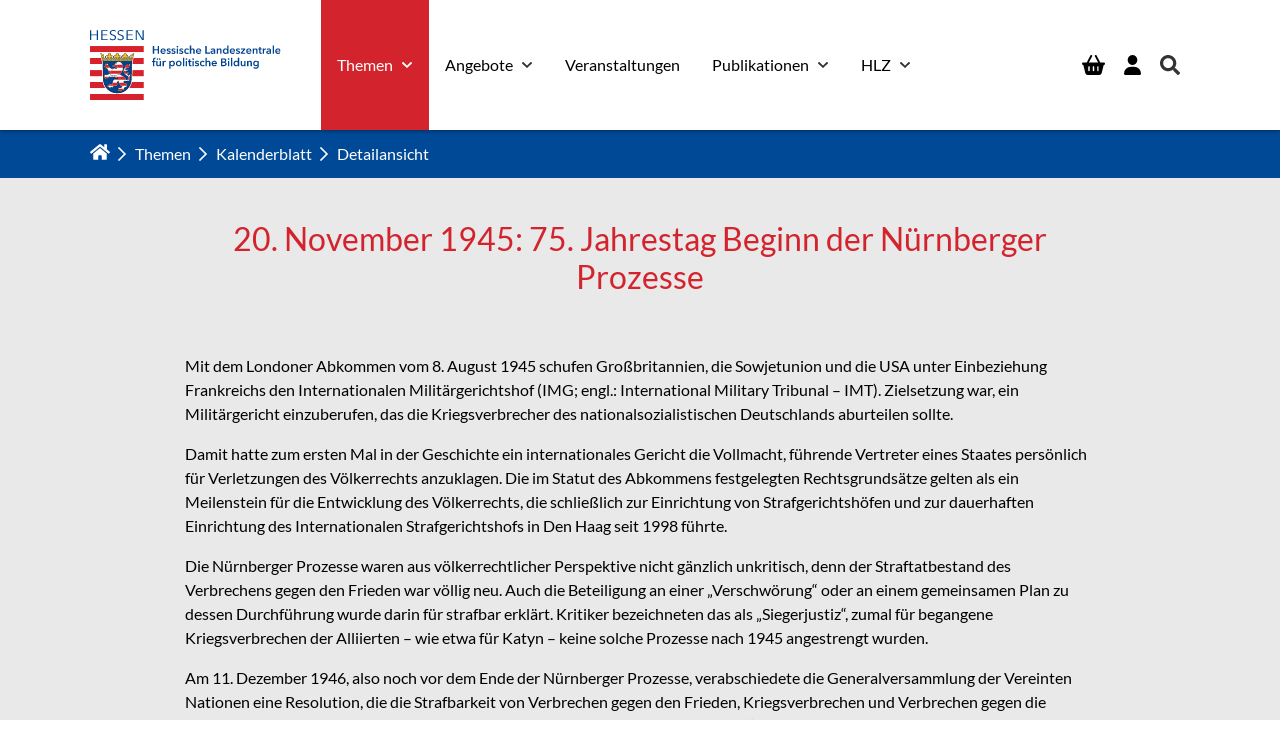

--- FILE ---
content_type: text/html; charset=utf-8
request_url: https://hlz.hessen.de/themen/detailansicht/20-november-1945-75-jahrestag-beginn-der-nuernberger-prozesse/
body_size: 16535
content:
<!DOCTYPE html>
<html dir="ltr" lang="de-DE">
<head>

<meta charset="utf-8">
<!-- 
	Based on the TYPO3 Bootstrap Package by Benjamin Kott - https://www.bootstrap-package.com/

	This website is powered by TYPO3 - inspiring people to share!
	TYPO3 is a free open source Content Management Framework initially created by Kasper Skaarhoj and licensed under GNU/GPL.
	TYPO3 is copyright 1998-2026 of Kasper Skaarhoj. Extensions are copyright of their respective owners.
	Information and contribution at https://typo3.org/
-->


<link rel="shortcut icon" href="/typo3conf/ext/sitepackage/Resources/Public/Icons/favicon.ico" type="image/vnd.microsoft.icon">
<title>20. November 1945: 75. Jahrestag Beginn der Nürnberger Prozesse</title>
<meta http-equiv="x-ua-compatible" content="IE=edge" />
<meta name="generator" content="TYPO3 CMS" />
<meta name="description" content="Mit dem Londoner Abkommen vom 8. August 1945 schufen Großbritannien, die Sowjetunion und die USA unter Einbeziehung Frankreichs den Internationalen Militärgerichtshof (IMG; engl.: International Military Tribunal – IMT). Zielsetzung war, ein Militärgericht einzuberufen, das die Kriegsverbrecher des nationalsozialistischen Deutschlands aburteilen sollte." />
<meta name="viewport" content="width=device-width, initial-scale=1, minimum-scale=1" />
<meta name="robots" content="index,follow" />
<meta property="og:title" content="20. November 1945: 75. Jahrestag Beginn der Nürnberger Prozesse" />
<meta property="og:type" content="article" />
<meta property="og:url" content="https://hlz.hessen.de/themen/detailansicht/20-november-1945-75-jahrestag-beginn-der-nuernberger-prozesse/" />
<meta property="og:image" content="https://hlz.hessen.de/fileadmin/user_upload/Stichwort-NuernbergerProzesse_Bild1.jpeg" />
<meta property="og:image:width" content="736" />
<meta property="og:image:height" content="600" />
<meta property="og:description" content="Mit dem Londoner Abkommen vom 8. August 1945 schufen Großbritannien, die Sowjetunion und die USA unter Einbeziehung Frankreichs den Internationalen Militärgerichtshof (IMG; engl.: International Military Tribunal – IMT). Zielsetzung war, ein Militärgericht einzuberufen, das die Kriegsverbrecher des nationalsozialistischen Deutschlands aburteilen sollte." />
<meta name="twitter:card" content="summary" />
<meta name="apple-mobile-web-app-capable" content="no" />
<meta name="google" content="notranslate" />

<link rel="stylesheet" type="text/css" href="/typo3conf/ext/bootstrap_package/Resources/Public/Fonts/bootstrappackageicon.min.css?1670944995" media="all">
<link rel="stylesheet" type="text/css" href="/typo3conf/ext/news/Resources/Public/Css/news-basic.css?1626947752" media="all">
<link rel="stylesheet" type="text/css" href="/typo3temp/assets/bootstrappackage/css/theme-ca728dfb403b64b1af0705c3b8ef954fbc45af56aa57184c9a2aec6df9601b4f.css?1768822755" media="all">
<link rel="stylesheet" type="text/css" href="/typo3conf/ext/solr/Resources/Public/StyleSheets/Frontend/results.css?1667397870" media="all">
<link rel="stylesheet" type="text/css" href="/typo3conf/ext/solr/Resources/Public/StyleSheets/Frontend/loader.css?1667397870" media="all">
<link rel="stylesheet" type="text/css" href="/typo3conf/ext/femanager/Resources/Public/Css/Main.min.css?1753173318" media="all">
<link rel="stylesheet" type="text/css" href="/typo3conf/ext/femanager/Resources/Public/Css/Additional.min.css?1753173318" media="all">
<link rel="stylesheet" type="text/css" href="/typo3conf/ext/solr/Resources/Public/StyleSheets/Frontend/suggest.css?1667397870" media="all">


<script src="/typo3conf/ext/bootstrap_package/Resources/Public/Contrib/modernizr/modernizr.min.js?1670944995" async="async"></script>



<meta name="google-site-verification" content="wAmpE37nYrn572TXRh1nS2K7_kpqDJe9pvT054CU89Q" />
<link rel="canonical" href="https://hlz.hessen.de/themen/detailansicht/20-november-1945-75-jahrestag-beginn-der-nuernberger-prozesse/"/>
</head>
<body id="p163" class="page-163 pagelevel-3 language-0 backendlayout-home layout-default">

    <div id="top"></div><div class="body-bg"><a class="visually-hidden visually-hidden-focusable" href="#page-content"><span>Zum Hauptinhalt springen</span></a><header id="page-header" class="bp-page-header navbar navbar-mainnavigation navbar-default navbar-top navbar-fixed-top"><div id="searchBar" class="search-bar"><div class="container"><form data-suggest="/suchergebnisse?type=7384" data-suggest-header="Top Treffer" class="w-100" action="/suchergebnisse/" method="post"><div><input type="hidden" name="__referrer[@extension]" value="" /><input type="hidden" name="__referrer[@controller]" value="Standard" /><input type="hidden" name="__referrer[@action]" value="home" /><input type="hidden" name="__referrer[arguments]" value="YTowOnt9b35335b1b7f4705657f5446aff653042aad5c4b5" /><input type="hidden" name="__referrer[@request]" value="{&quot;@extension&quot;:null,&quot;@controller&quot;:&quot;Standard&quot;,&quot;@action&quot;:&quot;home&quot;}06a202f980acdc0bf1637fbc3f7b5afaf139d029" /><input type="hidden" name="__trustedProperties" value="[]1d420d4627fd1015f3e136476288631a542b0f66" /></div><div class="input-group"><input type="text" name="tx_solr[q]" class="tx-solr-q js-solr-q tx-solr-suggest tx-solr-suggest-focus form-control" placeholder="Suche" aria-label="Suche"
                               aria-describedby="button-addon-search" autocomplete="off"/><button class="btn btn-primary" type="button" id="button-addon-search"><svg xmlns="http://www.w3.org/2000/svg" viewBox="0 0 512 512"><path fill="currentColor" d="M508.5 468.9L387.1 347.5c-2.3-2.3-5.3-3.5-8.5-3.5h-13.2c31.5-36.5 50.6-84 50.6-136C416 93.1 322.9 0 208 0S0 93.1 0 208s93.1 208 208 208c52 0 99.5-19.1 136-50.6v13.2c0 3.2 1.3 6.2 3.5 8.5l121.4 121.4c4.7 4.7 12.3 4.7 17 0l22.6-22.6c4.7-4.7 4.7-12.3 0-17zM208 368c-88.4 0-160-71.6-160-160S119.6 48 208 48s160 71.6 160 160-71.6 160-160 160z"/></svg></button></div></form></div></div><div class="container"><a class="navbar-brand navbar-brand-image" title="Sitepackage" href="/"><img class="navbar-brand-logo-normal" alt="Sitepackage" src="/fileadmin/user_upload/logo.svg" width="250" height="91" /></a><div class="d-flex"><ul class="navbar-nav navbar-button me-0 d-flex d-lg-none"><li class="nav-item"><a href="/publikationen/buecherkiste/" title="Bücherkiste" class="nav-link"><svg xmlns="http://www.w3.org/2000/svg" width="22.5" height="20" viewBox="0 0 22.5 20"><path id="basket-shopping-solid" d="M6.707,7.459h9.086L12.605,1.365A.938.938,0,1,1,14.269.5l3.637,6.96H21.25a1.272,1.272,0,0,1,1.25,1.25,1.227,1.227,0,0,1-1.25,1.25L19.222,18.1A2.53,2.53,0,0,1,16.8,19.994H5.668A2.491,2.491,0,0,1,3.277,18.1L1.25,9.959A1.228,1.228,0,0,1,0,8.709a1.272,1.272,0,0,1,1.25-1.25H4.594L8.23.5a.938.938,0,1,1,1.664.865Zm.758,4.375a.624.624,0,0,0-.625-.625.675.675,0,0,0-.625.625v3.75a.626.626,0,0,0,.625.625.586.586,0,0,0,.625-.625Zm3.125,0v3.75a.626.626,0,0,0,.625.625.615.615,0,0,0,.66-.625v-3.75a.656.656,0,0,0-.66-.625A.675.675,0,0,0,10.59,11.834Zm5.66,0a.625.625,0,1,0-1.25,0v3.75a.625.625,0,1,0,1.25,0Z" transform="translate(0 0.006)"/></svg></a></li><li class="nav-item"><a href="/anmeldung/" title="Anmeldung" class="nav-link login-toggler"><svg xmlns="http://www.w3.org/2000/svg" width="17.501" height="20" viewBox="0 0 17.501 20"><path d="M8.751,10a5,5,0,1,0-5-5A5,5,0,0,0,8.751,10Zm1.981,1.875H6.77A6.771,6.771,0,0,0,0,18.646,1.354,1.354,0,0,0,1.354,20H16.148A1.352,1.352,0,0,0,17.5,18.646,6.77,6.77,0,0,0,10.731,11.876Z"/></svg></a></li><li class="nav-item"><button class="nav-link search-toggler" type="button" title="Suche"><svg xmlns="http://www.w3.org/2000/svg" width="19.997" height="20" viewBox="0 0 19.997 20"><path d="M19.725,17.291,15.83,13.4a.937.937,0,0,0-.664-.273H14.53a8.12,8.12,0,1,0-1.406,1.406v.637a.937.937,0,0,0,.273.664l3.894,3.894a.934.934,0,0,0,1.324,0l1.105-1.105A.942.942,0,0,0,19.725,17.291Zm-11.6-4.168a5,5,0,1,1,5-5A5,5,0,0,1,8.124,13.124Z" fill="#333" /></svg></button></li></ul><button class="navbar-toggler collapsed" type="button" data-bs-toggle="collapse" data-bs-target="#mainnavigation" aria-controls="mainnavigation"
                        aria-expanded="false" aria-label="Navigation umschalten"><span class="navbar-toggler-icon"></span></button></div><nav id="mainnavigation" class="collapse navbar-collapse"><ul class="navbar-nav"><li class="nav-item active dropdown dropdown-hover"><a href="/themen/" id="nav-item-2" class="nav-link" title="Themen"><span class="nav-link-text">Themen</span></a><a href="#" class="nav-link dropdown-toggle d-flex d-lg-none" id="nav-item-toggle-2" data-bs-toggle="dropdown" role="button" aria-expanded="false"><svg xmlns="http://www.w3.org/2000/svg" viewBox="0 0 256 512"><path fill="currentColor" d="M24.707 38.101L4.908 57.899c-4.686 4.686-4.686 12.284 0 16.971L185.607 256 4.908 437.13c-4.686 4.686-4.686 12.284 0 16.971L24.707 473.9c4.686 4.686 12.284 4.686 16.971 0l209.414-209.414c4.686-4.686 4.686-12.284 0-16.971L41.678 38.101c-4.687-4.687-12.285-4.687-16.971 0z" /></svg></a><ul class="dropdown-menu" aria-labelledby="nav-item-2"><li class="nav-item"><a href="/themen/schule-ohne-rassismus-schule-mit-courage/" id="nav-item-304" class="nav-link" title="Schule ohne Rassismus – Schule mit Courage"><span class="dropdown-text">Schule ohne Rassismus – Schule mit Courage</span></a></li><li class="nav-item dropdown dropdown-submenu"><a href="/themen/80-jahre-hessen/" id="nav-item-280" class="nav-link" title="80 Jahre Hessen"><span class="dropdown-text">80 Jahre Hessen</span></a><a href="#" class="nav-link dropdown-toggle d-flex d-lg-none" data-toggle="dropdown" role="button" aria-haspopup="true" aria-expanded="false"><svg xmlns="http://www.w3.org/2000/svg" viewBox="0 0 256 512"><path fill="currentColor" d="M24.707 38.101L4.908 57.899c-4.686 4.686-4.686 12.284 0 16.971L185.607 256 4.908 437.13c-4.686 4.686-4.686 12.284 0 16.971L24.707 473.9c4.686 4.686 12.284 4.686 16.971 0l209.414-209.414c4.686-4.686 4.686-12.284 0-16.971L41.678 38.101c-4.687-4.687-12.285-4.687-16.971 0z" /></svg></a><ul class="dropdown-menu" aria-labelledby="nav-item-280"><li class="nav-item"><a href="/themen/80-jahre-hessen/finding-hessen-die-kuerzeste-geschichte-hessens-aller-zeiten/" id="nav-item-303" class="nav-link" title="FINDING HESSEN – Die kürzeste Geschichte Hessens aller Zeiten"><span class="dropdown-text">FINDING HESSEN – Die kürzeste Geschichte Hessens aller Zeiten</span></a></li><li class="nav-item"><a href="/themen/80-jahre-hessen/vorboten-der-demokratie/" id="nav-item-282" class="nav-link" title="Vorboten der Demokratie"><span class="dropdown-text">Vorboten der Demokratie</span></a></li><li class="nav-item"><a href="/themen/80-jahre-hessen/gleichberechtigung-in-der-demokratie/" id="nav-item-281" class="nav-link" title="Gleichberechtigung in der Demokratie"><span class="dropdown-text">Gleichberechtigung in der Demokratie</span></a></li><li class="nav-item"><a href="/themen/80-jahre-hessen/ueberleben-in-truemmern/" id="nav-item-284" class="nav-link" title="Überleben in Trümmern"><span class="dropdown-text">Überleben in Trümmern</span></a></li><li class="nav-item"><a href="/themen/80-jahre-hessen/so-wird-hessen-gegruendet/" id="nav-item-285" class="nav-link" title="So wird Hessen gegründet"><span class="dropdown-text">So wird Hessen gegründet</span></a></li><li class="nav-item"><a href="/themen/80-jahre-hessen/rockn-roll-und-stacheldraht/" id="nav-item-286" class="nav-link" title="Rock’n Roll und Stacheldraht"><span class="dropdown-text">Rock’n Roll und Stacheldraht</span></a></li><li class="nav-item"><a href="/themen/80-jahre-hessen/das-wirtschaftswunderland/" id="nav-item-287" class="nav-link" title="Das Wirtschaftswunderland"><span class="dropdown-text">Das Wirtschaftswunderland</span></a></li><li class="nav-item"><a href="/themen/80-jahre-hessen/mut-und-menschlichkeit-gegen-terror-und-mord/" id="nav-item-288" class="nav-link" title="Mut und Menschlichkeit gegen Terror und Mord"><span class="dropdown-text">Mut und Menschlichkeit gegen Terror und Mord</span></a></li><li class="nav-item"><a href="/themen/80-jahre-hessen/stresstest-fuer-die-demokratie/" id="nav-item-289" class="nav-link" title="Stresstest für die Demokratie"><span class="dropdown-text">Stresstest für die Demokratie</span></a></li><li class="nav-item"><a href="/themen/80-jahre-hessen/grenzen-oeffnen-ueberschreiten-respektieren/" id="nav-item-290" class="nav-link" title="Grenzen – öffnen, überschreiten, respektieren"><span class="dropdown-text">Grenzen – öffnen, überschreiten, respektieren</span></a></li><li class="nav-item"><a href="/themen/80-jahre-hessen/hessen-unverwechselbar/" id="nav-item-291" class="nav-link" title="Hessen, unverwechselbar"><span class="dropdown-text">Hessen, unverwechselbar</span></a></li><li class="nav-item"><a href="/themen/80-jahre-hessen/die-wehrhafte-demokratie/" id="nav-item-293" class="nav-link" title="Die wehrhafte Demokratie"><span class="dropdown-text">Die wehrhafte Demokratie</span></a></li><li class="nav-item"><a href="/themen/80-jahre-hessen/mitreden-mitmachen-mitbestimmen/" id="nav-item-294" class="nav-link" title="Mitreden ─ Mitmachen ─ Mitbestimmen"><span class="dropdown-text">Mitreden ─ Mitmachen ─ Mitbestimmen</span></a></li></ul></li><li class="nav-item"><a href="/themen/als-die-demokratie-zurueckkam-eine-verfassung-als-neuanfang/" id="nav-item-182" class="nav-link" title="Hessische Verfassung"><span class="dropdown-text">Hessische Verfassung</span></a></li><li class="nav-item dropdown dropdown-submenu"><a href="/themen/projektseitenalgiessen/" id="nav-item-202" class="nav-link" title="Lern- und Erinnerungsort Notaufnahmelager Gießen"><span class="dropdown-text">Lern- und Erinnerungsort Notaufnahmelager Gießen</span></a><a href="#" class="nav-link dropdown-toggle d-flex d-lg-none" data-toggle="dropdown" role="button" aria-haspopup="true" aria-expanded="false"><svg xmlns="http://www.w3.org/2000/svg" viewBox="0 0 256 512"><path fill="currentColor" d="M24.707 38.101L4.908 57.899c-4.686 4.686-4.686 12.284 0 16.971L185.607 256 4.908 437.13c-4.686 4.686-4.686 12.284 0 16.971L24.707 473.9c4.686 4.686 12.284 4.686 16.971 0l209.414-209.414c4.686-4.686 4.686-12.284 0-16.971L41.678 38.101c-4.687-4.687-12.285-4.687-16.971 0z" /></svg></a><ul class="dropdown-menu" aria-labelledby="nav-item-202"><li class="nav-item"><a href="/themen/projektseitenalgiessen/die-auseinandersetzung-mit-der-sed-diktatur-und-der-westen-das-notaufnahmelager-giessen/" id="nav-item-234" class="nav-link" title="Die Auseinandersetzung mit der SED-Diktatur und der Westen: Das Notaufnahmelager Gießen"><span class="dropdown-text">Die Auseinandersetzung mit der SED-Diktatur und der Westen: Das Notaufnahmelager Gießen</span></a></li><li class="nav-item"><a href="/themen/projektseitenalgiessen/vom-forschungsdesiderat-zum-lern-und-erinnerungsort-das-notaufnahmelager-giessen/" id="nav-item-233" class="nav-link" title="Vom Forschungsdesiderat zum Lern- und Erinnerungsort – Das Notaufnahmelager Gießen"><span class="dropdown-text">Vom Forschungsdesiderat zum Lern- und Erinnerungsort – Das Notaufnahmelager Gießen</span></a></li><li class="nav-item"><a href="/themen/projektseitenalgiessen/repraesentative-befragung-wissen-der-hessischen-bevoelkerung-ueber-die-ddr-geschichte-und-die-sed-diktatur/" id="nav-item-253" class="nav-link" title="Repräsentative Befragung Wissen der hessischen Bevölkerung über die DDR-Geschichte und die SED-Diktatur"><span class="dropdown-text">Repräsentative Befragung Wissen der hessischen Bevölkerung über die DDR-Geschichte und die SED-Diktatur</span></a></li></ul></li><li class="nav-item dropdown dropdown-submenu"><a href="/themen/hessen-erinnert/" id="nav-item-12" class="nav-link" title="Hessen erinnert"><span class="dropdown-text">Hessen erinnert</span></a><a href="#" class="nav-link dropdown-toggle d-flex d-lg-none" data-toggle="dropdown" role="button" aria-haspopup="true" aria-expanded="false"><svg xmlns="http://www.w3.org/2000/svg" viewBox="0 0 256 512"><path fill="currentColor" d="M24.707 38.101L4.908 57.899c-4.686 4.686-4.686 12.284 0 16.971L185.607 256 4.908 437.13c-4.686 4.686-4.686 12.284 0 16.971L24.707 473.9c4.686 4.686 12.284 4.686 16.971 0l209.414-209.414c4.686-4.686 4.686-12.284 0-16.971L41.678 38.101c-4.687-4.687-12.285-4.687-16.971 0z" /></svg></a><ul class="dropdown-menu" aria-labelledby="nav-item-12"><li class="nav-item"><a href="/themen/hessen-erinnert/gedenkstaette-hadamar/" id="nav-item-82" class="nav-link" title="Gedenkstätte Hadamar"><span class="dropdown-text">Gedenkstätte Hadamar</span></a></li><li class="nav-item"><a href="/themen/hessen-erinnert/gedenkstaette-breitenau/" id="nav-item-81" class="nav-link" title="Gedenkstätte Breitenau"><span class="dropdown-text">Gedenkstätte Breitenau</span></a></li><li class="nav-item"><a href="/themen/hessen-erinnert/dokumentations-und-informationszentrum-diz-stadtallendorf/" id="nav-item-196" class="nav-link" title="Dokumentations- und Informationszentrum (DIZ) Stadtallendorf"><span class="dropdown-text">Dokumentations- und Informationszentrum (DIZ) Stadtallendorf</span></a></li><li class="nav-item"><a href="/themen/hessen-erinnert/gedenkstaette-und-museum-trutzhain/" id="nav-item-197" class="nav-link" title="Gedenkstätte und Museum Trutzhain"><span class="dropdown-text">Gedenkstätte und Museum Trutzhain</span></a></li><li class="nav-item"><a href="/angebote/erinnerungskultur/fahrten-zu-gedenkstaetten/point-alpha/" id="nav-item-145" class="nav-link" title="Gedenkstätte Point Alpha"><span class="dropdown-text">Gedenkstätte Point Alpha</span></a></li><li class="nav-item"><a href="/angebote/erinnerungskultur/fahrten-zu-gedenkstaetten/grenzgedenkstaetten-1/schifflersgrund/" id="nav-item-146" class="nav-link" title="Grenzmuseum Schifflersgrund"><span class="dropdown-text">Grenzmuseum Schifflersgrund</span></a></li><li class="nav-item"><a href="/themen/hessen-erinnert/paulskirche/" id="nav-item-190" class="nav-link" title="Die Jahrhundertglocke und die vier Apoldaer Glocken für die Paulskirche"><span class="dropdown-text">Die Jahrhundertglocke und die vier Apoldaer Glocken für die Paulskirche</span></a></li></ul></li><li class="nav-item"><a href="/themen/hessen-und-der-dritte-weltkrieg/" id="nav-item-296" class="nav-link" title="Hessen und der Dritte Weltkrieg"><span class="dropdown-text">Hessen und der Dritte Weltkrieg</span></a></li><li class="nav-item active"><a href="/themen/stichwort/" id="nav-item-14" class="nav-link" title="Kalenderblatt"><span class="dropdown-text">Kalenderblatt</span></a></li><li class="nav-item"><a href="/themen/antisemitismus-im-digitalen-zeitalter/" id="nav-item-258" class="nav-link" title="Antisemitismus im digitalen Zeitalter"><span class="dropdown-text">Antisemitismus im digitalen Zeitalter</span></a></li><li class="nav-item"><a href="/themen/flaggen-in-hessen/" id="nav-item-110" class="nav-link" title="Flaggen und Hymnen in Hessen"><span class="dropdown-text">Flaggen und Hymnen in Hessen</span></a></li><li class="nav-item"><a href="/inflation/" id="nav-item-127" class="nav-link" title="Inflation, Wohlstandsverlust und Armut in Hessen"><span class="dropdown-text">Inflation, Wohlstandsverlust und Armut in Hessen</span></a></li><li class="nav-item"><a href="/themen/heimatvertriebene-in-hessen/" id="nav-item-128" class="nav-link" title="Heimatvertriebene / Spätaussiedlerinnen und Spätaussiedler in Hessen"><span class="dropdown-text">Heimatvertriebene / Spätaussiedlerinnen und Spätaussiedler in Hessen</span></a></li><li class="nav-item"><a href="/themen/fragen-und-antworten-zu-desinformation-und-demokratie/" id="nav-item-260" class="nav-link" title="Fragen und Antworten zu Desinformation und Demokratie"><span class="dropdown-text">Fragen und Antworten zu Desinformation und Demokratie</span></a></li><li class="nav-item dropdown dropdown-submenu"><a href="/themen/radikalisierung-in-hessen/" id="nav-item-179" class="nav-link" title="Radikalisierung in Hessen"><span class="dropdown-text">Radikalisierung in Hessen</span></a><a href="#" class="nav-link dropdown-toggle d-flex d-lg-none" data-toggle="dropdown" role="button" aria-haspopup="true" aria-expanded="false"><svg xmlns="http://www.w3.org/2000/svg" viewBox="0 0 256 512"><path fill="currentColor" d="M24.707 38.101L4.908 57.899c-4.686 4.686-4.686 12.284 0 16.971L185.607 256 4.908 437.13c-4.686 4.686-4.686 12.284 0 16.971L24.707 473.9c4.686 4.686 12.284 4.686 16.971 0l209.414-209.414c4.686-4.686 4.686-12.284 0-16.971L41.678 38.101c-4.687-4.687-12.285-4.687-16.971 0z" /></svg></a><ul class="dropdown-menu" aria-labelledby="nav-item-179"><li class="nav-item"><a href="/themen/radikalisierung-in-hessen/online-dossier-zum-thema-einzelradikalisierung/" id="nav-item-220" class="nav-link" title="Verborgene Pfade? Online-Dossier zum Thema Einzelradikalisierung"><span class="dropdown-text">Verborgene Pfade? Online-Dossier zum Thema Einzelradikalisierung</span></a></li><li class="nav-item"><a href="/themen/radikalisierung-in-hessen/fragen-und-antworten-zu-protest-und-radikalisierung-angesichts-aktueller-krisen-stand-september-2024/" id="nav-item-219" class="nav-link" title="Fragen und Antworten zu Protest und Radikalisierung angesichts aktueller Krisen (Stand September 2024)"><span class="dropdown-text">Fragen und Antworten zu Protest und Radikalisierung angesichts aktueller Krisen (Stand September 2024)</span></a></li></ul></li></ul></li><li class="nav-item dropdown dropdown-hover"><a href="/angebote/" id="nav-item-3" class="nav-link" title="Angebote"><span class="nav-link-text">Angebote</span></a><a href="#" class="nav-link dropdown-toggle d-flex d-lg-none" id="nav-item-toggle-3" data-bs-toggle="dropdown" role="button" aria-expanded="false"><svg xmlns="http://www.w3.org/2000/svg" viewBox="0 0 256 512"><path fill="currentColor" d="M24.707 38.101L4.908 57.899c-4.686 4.686-4.686 12.284 0 16.971L185.607 256 4.908 437.13c-4.686 4.686-4.686 12.284 0 16.971L24.707 473.9c4.686 4.686 12.284 4.686 16.971 0l209.414-209.414c4.686-4.686 4.686-12.284 0-16.971L41.678 38.101c-4.687-4.687-12.285-4.687-16.971 0z" /></svg></a><ul class="dropdown-menu" aria-labelledby="nav-item-3"><li class="nav-item dropdown dropdown-submenu"><a href="/angebote/planspiele/" id="nav-item-156" class="nav-link" title="Planspiele"><span class="dropdown-text">Planspiele</span></a><a href="#" class="nav-link dropdown-toggle d-flex d-lg-none" data-toggle="dropdown" role="button" aria-haspopup="true" aria-expanded="false"><svg xmlns="http://www.w3.org/2000/svg" viewBox="0 0 256 512"><path fill="currentColor" d="M24.707 38.101L4.908 57.899c-4.686 4.686-4.686 12.284 0 16.971L185.607 256 4.908 437.13c-4.686 4.686-4.686 12.284 0 16.971L24.707 473.9c4.686 4.686 12.284 4.686 16.971 0l209.414-209.414c4.686-4.686 4.686-12.284 0-16.971L41.678 38.101c-4.687-4.687-12.285-4.687-16.971 0z" /></svg></a><ul class="dropdown-menu" aria-labelledby="nav-item-156"><li class="nav-item"><a href="/angebote/planspiele/onlinebasierte-planspiele/" id="nav-item-17" class="nav-link" title="Onlinebasierte Planspiele"><span class="dropdown-text">Onlinebasierte Planspiele</span></a></li><li class="nav-item"><a href="/angebote/planspiele/planspiel-bundestag/" id="nav-item-159" class="nav-link" title="Planspiel Bundestag"><span class="dropdown-text">Planspiel Bundestag</span></a></li><li class="nav-item"><a href="/angebote/planspiele/planspiel-gemeindeparlament/" id="nav-item-158" class="nav-link" title="Planspiel Gemeindeparlament"><span class="dropdown-text">Planspiel Gemeindeparlament</span></a></li><li class="nav-item"><a href="/angebote/planspiele/online-workshops/" id="nav-item-157" class="nav-link" title="Online Workshops"><span class="dropdown-text">Online Workshops</span></a></li></ul></li><li class="nav-item dropdown dropdown-submenu"><a href="/themen/podcast/" id="nav-item-13" class="nav-link" title="Podcasts"><span class="dropdown-text">Podcasts</span></a><a href="#" class="nav-link dropdown-toggle d-flex d-lg-none" data-toggle="dropdown" role="button" aria-haspopup="true" aria-expanded="false"><svg xmlns="http://www.w3.org/2000/svg" viewBox="0 0 256 512"><path fill="currentColor" d="M24.707 38.101L4.908 57.899c-4.686 4.686-4.686 12.284 0 16.971L185.607 256 4.908 437.13c-4.686 4.686-4.686 12.284 0 16.971L24.707 473.9c4.686 4.686 12.284 4.686 16.971 0l209.414-209.414c4.686-4.686 4.686-12.284 0-16.971L41.678 38.101c-4.687-4.687-12.285-4.687-16.971 0z" /></svg></a><ul class="dropdown-menu" aria-labelledby="nav-item-13"><li class="nav-item"><a href="/themen/podcast/27plus-die-eu-beitrittskandidaten/" id="nav-item-242" class="nav-link" title="27plus -  Die EU-Beitrittskandidaten"><span class="dropdown-text">27plus -  Die EU-Beitrittskandidaten</span></a></li><li class="nav-item"><a href="/themen/podcast/das-zeitzeugenmemorial/" id="nav-item-248" class="nav-link" title="Das Zeitzeugenmemorial"><span class="dropdown-text">Das Zeitzeugenmemorial</span></a></li><li class="nav-item"><a href="/themen/podcast/die-raf-in-hessen-50-jahre-mai-offensive-1972/" id="nav-item-170" class="nav-link" title="Die RAF in Hessen"><span class="dropdown-text">Die RAF in Hessen</span></a></li><li class="nav-item"><a href="/themen/podcast/hessen-und-der-dritte-weltkrieg/" id="nav-item-298" class="nav-link" title="Hessen und der Dritte Weltkrieg"><span class="dropdown-text">Hessen und der Dritte Weltkrieg</span></a></li><li class="nav-item"><a href="/themen/podcast/die-usa-vor-der-wahl-wer-wie-was-warum/" id="nav-item-239" class="nav-link" title="Die USA vor der Wahl: Wer – wie – was – warum?"><span class="dropdown-text">Die USA vor der Wahl: Wer – wie – was – warum?</span></a></li><li class="nav-item"><a href="/themen/podcast/fast-vergessen/" id="nav-item-15" class="nav-link" title="Fast vergessen"><span class="dropdown-text">Fast vergessen</span></a></li><li class="nav-item"><a href="/themen/podcast/fokuslandhessen/" id="nav-item-25" class="nav-link" title="Fokus.Land.Hessen"><span class="dropdown-text">Fokus.Land.Hessen</span></a></li><li class="nav-item"><a href="/themen/podcast/hessen-mal-anders/" id="nav-item-274" class="nav-link" title="Hessen mal anders"><span class="dropdown-text">Hessen mal anders</span></a></li><li class="nav-item"><a href="/themen/podcast/juedisches-leben-geschichte-und-kultur-in-hessen/" id="nav-item-215" class="nav-link" title="Jüdisches Leben, Geschichte und Kultur in Hessen"><span class="dropdown-text">Jüdisches Leben, Geschichte und Kultur in Hessen</span></a></li><li class="nav-item"><a href="/themen/podcast/das-notaufnahmelager-giessen-auf-dem-weg-zum-lern-und-erinnerungsort/" id="nav-item-246" class="nav-link" title="Das Notaufnahmelager Gießen – Auf dem Weg zum Lern- und Erinnerungsort"><span class="dropdown-text">Das Notaufnahmelager Gießen – Auf dem Weg zum Lern- und Erinnerungsort</span></a></li><li class="nav-item"><a href="/themen/podcast/literatur-und-politik/" id="nav-item-28" class="nav-link" title="Literatur und Politik"><span class="dropdown-text">Literatur und Politik</span></a></li><li class="nav-item"><a href="/themen/podcast/nah-am-menschen/" id="nav-item-16" class="nav-link" title="Nah am Menschen"><span class="dropdown-text">Nah am Menschen</span></a></li><li class="nav-item"><a href="/themen/podcast/pragmatisch-demokratisch-dein-ratgeber-zur-bundestagswahl-2021/" id="nav-item-118" class="nav-link" title="Pragmatisch Demokratisch – Dein Ratgeber zur Bundestagswahl 2021"><span class="dropdown-text">Pragmatisch Demokratisch – Dein Ratgeber zur Bundestagswahl 2021</span></a></li><li class="nav-item"><a href="/themen/podcast/social-society-was-soziale-medien-mit-uns-machen/" id="nav-item-276" class="nav-link" title="Social Society: Was Soziale Medien mit uns machen"><span class="dropdown-text">Social Society: Was Soziale Medien mit uns machen</span></a></li><li class="nav-item"><a href="/themen/podcast/studienreise/" id="nav-item-180" class="nav-link" title="Studienreise"><span class="dropdown-text">Studienreise</span></a></li><li class="nav-item"><a href="/themen/podcast/total-lokal-alles-rund-um-die-kommunalwahl-in-hessen/" id="nav-item-26" class="nav-link" title="Total Lokal – Alles rund um die Kommunalwahl in Hessen"><span class="dropdown-text">Total Lokal – Alles rund um die Kommunalwahl in Hessen</span></a></li><li class="nav-item"><a href="/themen/podcast/treffpunkt-heiligenberg/" id="nav-item-27" class="nav-link" title="Treffpunkt Heiligenberg"><span class="dropdown-text">Treffpunkt Heiligenberg</span></a></li><li class="nav-item"><a href="/themen/podcast/wahl-land-hessen/" id="nav-item-204" class="nav-link" title="Wahl, Land, Hessen!"><span class="dropdown-text">Wahl, Land, Hessen!</span></a></li><li class="nav-item"><a href="/themen/podcast/was-ist-die-eu-ein-blick-auf-institutionen-prozesse-und-aktuelle-themen/" id="nav-item-164" class="nav-link" title="Was ist die EU? Ein Blick auf Institutionen, Prozesse und aktuelle Themen"><span class="dropdown-text">Was ist die EU? Ein Blick auf Institutionen, Prozesse und aktuelle Themen</span></a></li><li class="nav-item"><a href="/wir-hessen-und-die-bundeswehr/" id="nav-item-175" class="nav-link" title="Wir Hessen und die Bundeswehr"><span class="dropdown-text">Wir Hessen und die Bundeswehr</span></a></li></ul></li><li class="nav-item dropdown dropdown-submenu"><a href="/angebote/erinnerungskultur/fahrten-zu-gedenkstaetten/" id="nav-item-38" class="nav-link" title="Fahrten zu Gedenkstätten und Erinnerungsorten"><span class="dropdown-text">Fahrten zu Gedenkstätten und Erinnerungsorten</span></a><a href="#" class="nav-link dropdown-toggle d-flex d-lg-none" data-toggle="dropdown" role="button" aria-haspopup="true" aria-expanded="false"><svg xmlns="http://www.w3.org/2000/svg" viewBox="0 0 256 512"><path fill="currentColor" d="M24.707 38.101L4.908 57.899c-4.686 4.686-4.686 12.284 0 16.971L185.607 256 4.908 437.13c-4.686 4.686-4.686 12.284 0 16.971L24.707 473.9c4.686 4.686 12.284 4.686 16.971 0l209.414-209.414c4.686-4.686 4.686-12.284 0-16.971L41.678 38.101c-4.687-4.687-12.285-4.687-16.971 0z" /></svg></a><ul class="dropdown-menu" aria-labelledby="nav-item-38"><li class="nav-item"><a href="/angebote/erinnerungskultur/fahrten-zu-gedenkstaetten/gedenkstaettenkarte/" id="nav-item-140" class="nav-link" title="Gedenkstättenkarte"><span class="dropdown-text">Gedenkstättenkarte</span></a></li><li class="nav-item"><a href="/angebote/erinnerungskultur/fahrten-zu-gedenkstaetten/gedenkstaetten-fuer-die-opfer-des-nationalsozialismus/" id="nav-item-138" class="nav-link" title="Gedenkstätten für die Opfer des Nationalsozialismus"><span class="dropdown-text">Gedenkstätten für die Opfer des Nationalsozialismus</span></a></li><li class="nav-item"><a href="/angebote/erinnerungskultur/fahrten-zu-gedenkstaetten/gds-sed-aufarbeitung/" id="nav-item-142" class="nav-link" title="Fahrten zu Gedenkstätten zur Aufarbeitung der SED-Diktatur"><span class="dropdown-text">Fahrten zu Gedenkstätten zur Aufarbeitung der SED-Diktatur</span></a></li><li class="nav-item"><a href="/angebote/erinnerungskultur/fahrten-zu-gedenkstaetten/fahrten-zu-orten-der-demokratiegeschichte/" id="nav-item-232" class="nav-link" title="Fahrten zu Orten der Demokratiegeschichte"><span class="dropdown-text">Fahrten zu Orten der Demokratiegeschichte</span></a></li><li class="nav-item"><a href="/angebote/friedensschule-monte-sole/" id="nav-item-136" class="nav-link" title="Friedensschule Monte Sole"><span class="dropdown-text">Friedensschule Monte Sole</span></a></li></ul></li><li class="nav-item dropdown dropdown-submenu"><a href="/angebote/erinnerungskultur-zum-nationalsozialismus/" id="nav-item-32" class="nav-link" title="Erinnerungskultur zum Nationalsozialismus"><span class="dropdown-text">Erinnerungskultur zum Nationalsozialismus</span></a><a href="#" class="nav-link dropdown-toggle d-flex d-lg-none" data-toggle="dropdown" role="button" aria-haspopup="true" aria-expanded="false"><svg xmlns="http://www.w3.org/2000/svg" viewBox="0 0 256 512"><path fill="currentColor" d="M24.707 38.101L4.908 57.899c-4.686 4.686-4.686 12.284 0 16.971L185.607 256 4.908 437.13c-4.686 4.686-4.686 12.284 0 16.971L24.707 473.9c4.686 4.686 12.284 4.686 16.971 0l209.414-209.414c4.686-4.686 4.686-12.284 0-16.971L41.678 38.101c-4.687-4.687-12.285-4.687-16.971 0z" /></svg></a><ul class="dropdown-menu" aria-labelledby="nav-item-32"><li class="nav-item"><a href="/angebote/erinnerungskultur-zum-nationalsozialismus/verfolgt-im-nationalsozialismus-zeitzeuginnen-berichten/" id="nav-item-240" class="nav-link" title="Verfolgt im Nationalsozialismus - Zeitzeuginnen berichten"><span class="dropdown-text">Verfolgt im Nationalsozialismus - Zeitzeuginnen berichten</span></a></li><li class="nav-item"><a href="/angebote/erinnerungskultur-zum-nationalsozialismus/zeitzeugenlesungen-und-gespraeche/" id="nav-item-37" class="nav-link" title="Zeitzeugenlesungen und Gespräche"><span class="dropdown-text">Zeitzeugenlesungen und Gespräche</span></a></li><li class="nav-item"><a href="/angebote/ausstellungen-und-andere-vorhaben/" id="nav-item-106" class="nav-link" title="Ausstellungen und andere Vorhaben"><span class="dropdown-text">Ausstellungen und andere Vorhaben</span></a></li></ul></li><li class="nav-item"><a href="/angebote/lesung-und-gespraech-nie-gefragt-nie-erzaehlt-das-vererbte-trauma-in-den-familien-der-holocaust-ueberlebenden/" id="nav-item-302" class="nav-link" title="Lesung und Gespräch: „Nie gefragt - nie erzählt: Das vererbte Trauma in den Familien der Holocaust-Überlebenden“"><span class="dropdown-text">Lesung und Gespräch: „Nie gefragt - nie erzählt: Das vererbte Trauma in den Familien der Holocaust-Überlebenden“</span></a></li><li class="nav-item dropdown dropdown-submenu"><a href="/angebote/ausstellungen/" id="nav-item-171" class="nav-link" title="Ausstellungen"><span class="dropdown-text">Ausstellungen</span></a><a href="#" class="nav-link dropdown-toggle d-flex d-lg-none" data-toggle="dropdown" role="button" aria-haspopup="true" aria-expanded="false"><svg xmlns="http://www.w3.org/2000/svg" viewBox="0 0 256 512"><path fill="currentColor" d="M24.707 38.101L4.908 57.899c-4.686 4.686-4.686 12.284 0 16.971L185.607 256 4.908 437.13c-4.686 4.686-4.686 12.284 0 16.971L24.707 473.9c4.686 4.686 12.284 4.686 16.971 0l209.414-209.414c4.686-4.686 4.686-12.284 0-16.971L41.678 38.101c-4.687-4.687-12.285-4.687-16.971 0z" /></svg></a><ul class="dropdown-menu" aria-labelledby="nav-item-171"><li class="nav-item"><a href="/angebote/ausstellungen/wanderausstellung-mittelhessische-frauen-im-konzentrationslager-ravensbrueck/" id="nav-item-306" class="nav-link" title="Wanderausstellung „Mittelhessische Frauen im Konzentrationslager Ravensbrück“"><span class="dropdown-text">Wanderausstellung „Mittelhessische Frauen im Konzentrationslager Ravensbrück“</span></a></li><li class="nav-item"><a href="/angebote/ausstellungen/wanderausstellung-rechter-terror-in-hessen/" id="nav-item-305" class="nav-link" title="Wanderausstellung „Rechter Terror in Hessen“"><span class="dropdown-text">Wanderausstellung „Rechter Terror in Hessen“</span></a></li><li class="nav-item"><a href="/angebote/frauen-in-hessens-quartieren/" id="nav-item-251" class="nav-link" title="Frauen in Hessens Quartieren"><span class="dropdown-text">Frauen in Hessens Quartieren</span></a></li><li class="nav-item"><a href="/angebote/ausstellungen/gewalt-gegen-frauen/" id="nav-item-266" class="nav-link" title="Gewalt gegen Frauen"><span class="dropdown-text">Gewalt gegen Frauen</span></a></li><li class="nav-item"><a href="/themen/hebammen-in-hessen/" id="nav-item-83" class="nav-link" title="Hebammen in Hessen"><span class="dropdown-text">Hebammen in Hessen</span></a></li><li class="nav-item"><a href="/angebote/ausstellungen/leben-in-der-utopie-der-alltag-in-einem-verschwundenen-staat/" id="nav-item-172" class="nav-link" title="Leben in der Utopie - Der Alltag in einem verschwundenen Staat"><span class="dropdown-text">Leben in der Utopie - Der Alltag in einem verschwundenen Staat</span></a></li><li class="nav-item"><a href="/angebote/ausstellungen/rote-armee-fraktion-topografie-frankfurt-am-main-das-rhein-main-gebiet-und-hessen/" id="nav-item-187" class="nav-link" title="Rote Armee Fraktion Topografie - Frankfurt am Main, das Rhein-Main-Gebiet und Hessen"><span class="dropdown-text">Rote Armee Fraktion Topografie - Frankfurt am Main, das Rhein-Main-Gebiet und Hessen</span></a></li></ul></li><li class="nav-item"><a href="/angebote/deine-stimme-das-spiel/" id="nav-item-257" class="nav-link" title="Deine Stimme: Das Spiel"><span class="dropdown-text">Deine Stimme: Das Spiel</span></a></li><li class="nav-item"><a href="/angebote/junge-akademie-frankfurt/" id="nav-item-272" class="nav-link" title="Junge Akademie"><span class="dropdown-text">Junge Akademie</span></a></li><li class="nav-item"><a href="/angebote/das-zeitzeugenmemorial/" id="nav-item-250" class="nav-link" title="Das Zeitzeugenmemorial"><span class="dropdown-text">Das Zeitzeugenmemorial</span></a></li><li class="nav-item"><a href="/angebote/wanteddemokratie/" id="nav-item-252" class="nav-link" title="Wanted:Demokratie"><span class="dropdown-text">Wanted:Demokratie</span></a></li><li class="nav-item"><a href="/angebote/workshop-sprechstunde-antisemitismus-im-klassenzimmer-und-in-der-ausserschulischen-jugendbildung/" id="nav-item-229" class="nav-link" title="Workshop: „Sprechstunde Antisemitismus im Klassenzimmer und in der außerschulischen Jugendbildung“"><span class="dropdown-text">Workshop: „Sprechstunde Antisemitismus im Klassenzimmer und in der außerschulischen Jugendbildung“</span></a></li><li class="nav-item dropdown dropdown-submenu"><a href="/angebote/unterrichtsmaterial-ursula-flacke-1933/" id="nav-item-207" class="nav-link" title="Lesungen und Unterrichtsmaterial zum Jugendroman von Ursula Flacke „1933 – Feuer“"><span class="dropdown-text">Lesungen und Unterrichtsmaterial zum Jugendroman von Ursula Flacke „1933 – Feuer“</span></a><a href="#" class="nav-link dropdown-toggle d-flex d-lg-none" data-toggle="dropdown" role="button" aria-haspopup="true" aria-expanded="false"><svg xmlns="http://www.w3.org/2000/svg" viewBox="0 0 256 512"><path fill="currentColor" d="M24.707 38.101L4.908 57.899c-4.686 4.686-4.686 12.284 0 16.971L185.607 256 4.908 437.13c-4.686 4.686-4.686 12.284 0 16.971L24.707 473.9c4.686 4.686 12.284 4.686 16.971 0l209.414-209.414c4.686-4.686 4.686-12.284 0-16.971L41.678 38.101c-4.687-4.687-12.285-4.687-16.971 0z" /></svg></a><ul class="dropdown-menu" aria-labelledby="nav-item-207"><li class="nav-item"><a href="/angebote/unterrichtsmaterial-ursula-flacke-1933/didaktische-impulse/" id="nav-item-210" class="nav-link" title="Didaktische Impulse"><span class="dropdown-text">Didaktische Impulse</span></a></li><li class="nav-item"><a href="/angebote/unterrichtsmaterial-ursula-flacke-1933/praxisbausteine/" id="nav-item-211" class="nav-link" title="Praxisbausteine"><span class="dropdown-text">Praxisbausteine</span></a></li></ul></li><li class="nav-item"><a href="/angebote/medienbildung/" id="nav-item-84" class="nav-link" title="Good News, Bad News – Die Macht der Nachrichten"><span class="dropdown-text">Good News, Bad News – Die Macht der Nachrichten</span></a></li><li class="nav-item"><a href="/angebote/politics-for-future/" id="nav-item-261" class="nav-link" title="Politics for Future"><span class="dropdown-text">Politics for Future</span></a></li></ul></li><li class="nav-item"><a href="/veranstaltungen/aktuelle-veranstaltungen/" id="nav-item-4" class="nav-link" title="Veranstaltungen"><span class="nav-link-text">Veranstaltungen</span></a></li><li class="nav-item dropdown dropdown-hover"><a href="/publikationen/" id="nav-item-5" class="nav-link" title="Publikationen"><span class="nav-link-text">Publikationen</span></a><a href="#" class="nav-link dropdown-toggle d-flex d-lg-none" id="nav-item-toggle-5" data-bs-toggle="dropdown" role="button" aria-expanded="false"><svg xmlns="http://www.w3.org/2000/svg" viewBox="0 0 256 512"><path fill="currentColor" d="M24.707 38.101L4.908 57.899c-4.686 4.686-4.686 12.284 0 16.971L185.607 256 4.908 437.13c-4.686 4.686-4.686 12.284 0 16.971L24.707 473.9c4.686 4.686 12.284 4.686 16.971 0l209.414-209.414c4.686-4.686 4.686-12.284 0-16.971L41.678 38.101c-4.687-4.687-12.285-4.687-16.971 0z" /></svg></a><ul class="dropdown-menu" aria-labelledby="nav-item-5"><li class="nav-item"><a href="/publikationen/publikationsverzeichnis/" id="nav-item-48" class="nav-link" title="Publikationsverzeichnis"><span class="dropdown-text">Publikationsverzeichnis</span></a></li><li class="nav-item dropdown dropdown-submenu"><a href="/publikationen/publikationsreihen/" id="nav-item-86" class="nav-link" title="Publikationsreihen"><span class="dropdown-text">Publikationsreihen</span></a><a href="#" class="nav-link dropdown-toggle d-flex d-lg-none" data-toggle="dropdown" role="button" aria-haspopup="true" aria-expanded="false"><svg xmlns="http://www.w3.org/2000/svg" viewBox="0 0 256 512"><path fill="currentColor" d="M24.707 38.101L4.908 57.899c-4.686 4.686-4.686 12.284 0 16.971L185.607 256 4.908 437.13c-4.686 4.686-4.686 12.284 0 16.971L24.707 473.9c4.686 4.686 12.284 4.686 16.971 0l209.414-209.414c4.686-4.686 4.686-12.284 0-16.971L41.678 38.101c-4.687-4.687-12.285-4.687-16.971 0z" /></svg></a><ul class="dropdown-menu" aria-labelledby="nav-item-86"><li class="nav-item"><a href="/publikationen/blickpunkt-hessen/" id="nav-item-44" class="nav-link" title="Blickpunkt Hessen"><span class="dropdown-text">Blickpunkt Hessen</span></a></li><li class="nav-item"><a href="/publikationen/forum-hlz/" id="nav-item-43" class="nav-link" title="Forum hlz"><span class="dropdown-text">Forum hlz</span></a></li><li class="nav-item"><a href="/publikationen/hessische-geschichten/" id="nav-item-45" class="nav-link" title="Hessische GeschichteN"><span class="dropdown-text">Hessische GeschichteN</span></a></li><li class="nav-item"><a href="/publikationen/polis/" id="nav-item-46" class="nav-link" title="Polis"><span class="dropdown-text">Polis</span></a></li><li class="nav-item"><a href="/publikationen/schriftenreihe-nachhaltigkeit/" id="nav-item-42" class="nav-link" title="Schriftenreihe Nachhaltigkeit"><span class="dropdown-text">Schriftenreihe Nachhaltigkeit</span></a></li></ul></li><li class="nav-item"><a href="/publikationen/buecherkiste/" id="nav-item-47" class="nav-link" title="Bücherkiste"><span class="dropdown-text">Bücherkiste</span></a></li><li class="nav-item"><a href="/publikationen/bestellbedingungen/" id="nav-item-125" class="nav-link" title="Bestellbedingungen"><span class="dropdown-text">Bestellbedingungen</span></a></li></ul></li><li class="nav-item dropdown dropdown-hover"><a href="/hlz/ueber-uns/" id="nav-item-6" class="nav-link" title="HLZ"><span class="nav-link-text">HLZ</span></a><a href="#" class="nav-link dropdown-toggle d-flex d-lg-none" id="nav-item-toggle-6" data-bs-toggle="dropdown" role="button" aria-expanded="false"><svg xmlns="http://www.w3.org/2000/svg" viewBox="0 0 256 512"><path fill="currentColor" d="M24.707 38.101L4.908 57.899c-4.686 4.686-4.686 12.284 0 16.971L185.607 256 4.908 437.13c-4.686 4.686-4.686 12.284 0 16.971L24.707 473.9c4.686 4.686 12.284 4.686 16.971 0l209.414-209.414c4.686-4.686 4.686-12.284 0-16.971L41.678 38.101c-4.687-4.687-12.285-4.687-16.971 0z" /></svg></a><ul class="dropdown-menu" aria-labelledby="nav-item-6"><li class="nav-item dropdown dropdown-submenu"><a href="/hlz/ueber-uns/" id="nav-item-59" class="nav-link" title="Über uns"><span class="dropdown-text">Über uns</span></a><a href="#" class="nav-link dropdown-toggle d-flex d-lg-none" data-toggle="dropdown" role="button" aria-haspopup="true" aria-expanded="false"><svg xmlns="http://www.w3.org/2000/svg" viewBox="0 0 256 512"><path fill="currentColor" d="M24.707 38.101L4.908 57.899c-4.686 4.686-4.686 12.284 0 16.971L185.607 256 4.908 437.13c-4.686 4.686-4.686 12.284 0 16.971L24.707 473.9c4.686 4.686 12.284 4.686 16.971 0l209.414-209.414c4.686-4.686 4.686-12.284 0-16.971L41.678 38.101c-4.687-4.687-12.285-4.687-16.971 0z" /></svg></a><ul class="dropdown-menu" aria-labelledby="nav-item-59"><li class="nav-item"><a href="/hlz/aufgabe-der-hlz/" id="nav-item-55" class="nav-link" title="Aufgabe der HLZ"><span class="dropdown-text">Aufgabe der HLZ</span></a></li><li class="nav-item"><a href="/hlz/ueber-uns/organisation-und-referate/" id="nav-item-52" class="nav-link" title="Organisation und Referate"><span class="dropdown-text">Organisation und Referate</span></a></li><li class="nav-item"><a href="/hlz/kuratorium/" id="nav-item-51" class="nav-link" title="Kuratorium"><span class="dropdown-text">Kuratorium</span></a></li><li class="nav-item"><a href="/hlz/ueber-uns/organisation-und-referate/presse-und-downloads/" id="nav-item-177" class="nav-link" title="Presse und Downloads"><span class="dropdown-text">Presse und Downloads</span></a></li><li class="nav-item"><a href="/hlz/ueber-uns/anfahrt-und-oeffnungszeiten/" id="nav-item-57" class="nav-link" title="Anfahrt und Öffnungszeiten"><span class="dropdown-text">Anfahrt und Öffnungszeiten</span></a></li></ul></li><li class="nav-item"><a href="/hlz/70-jahre-hlz/" id="nav-item-235" class="nav-link" title="70 Jahre HLZ"><span class="dropdown-text">70 Jahre HLZ</span></a></li><li class="nav-item"><a href="/hlz/politische-bildung/" id="nav-item-54" class="nav-link" title="Politische Bildung"><span class="dropdown-text">Politische Bildung</span></a></li><li class="nav-item"><a href="/hlz/beutelsbacher-konsens/" id="nav-item-53" class="nav-link" title="Beutelsbacher Konsens"><span class="dropdown-text">Beutelsbacher Konsens</span></a></li><li class="nav-item"><a href="/hlz/aktuelles/" id="nav-item-58" class="nav-link" title="Aktuelles"><span class="dropdown-text">Aktuelles</span></a></li><li class="nav-item dropdown dropdown-submenu"><a href="/hlz/social-media/" id="nav-item-183" class="nav-link" title="Soziale Medien"><span class="dropdown-text">Soziale Medien</span></a><a href="#" class="nav-link dropdown-toggle d-flex d-lg-none" data-toggle="dropdown" role="button" aria-haspopup="true" aria-expanded="false"><svg xmlns="http://www.w3.org/2000/svg" viewBox="0 0 256 512"><path fill="currentColor" d="M24.707 38.101L4.908 57.899c-4.686 4.686-4.686 12.284 0 16.971L185.607 256 4.908 437.13c-4.686 4.686-4.686 12.284 0 16.971L24.707 473.9c4.686 4.686 12.284 4.686 16.971 0l209.414-209.414c4.686-4.686 4.686-12.284 0-16.971L41.678 38.101c-4.687-4.687-12.285-4.687-16.971 0z" /></svg></a><ul class="dropdown-menu" aria-labelledby="nav-item-183"><li class="nav-item"><a href="/hlz/ueber-uns/netiquette/" id="nav-item-168" class="nav-link" title="Netiquette"><span class="dropdown-text">Netiquette</span></a></li><li class="nav-item"><a href="/datenschutz/" id="nav-item-75" class="nav-link" title="Datenschutz"><span class="dropdown-text">Datenschutz</span></a></li><li class="nav-item"><a href="/hlz/social-media/teilnahmebedingungen-gewinnspiele-soziale-medien/" id="nav-item-186" class="nav-link" title="Teilnahmebedingungen Gewinnspiel"><span class="dropdown-text">Teilnahmebedingungen Gewinnspiel</span></a></li></ul></li></ul></li></ul><ul class="navbar-nav navbar-button me-0 d-none d-lg-flex"><li class="nav-item"><a href="/publikationen/buecherkiste/" title="Bücherkiste" class="nav-link"><svg xmlns="http://www.w3.org/2000/svg" width="22.5" height="20" viewBox="0 0 22.5 20"><path id="basket-shopping-solid" d="M6.707,7.459h9.086L12.605,1.365A.938.938,0,1,1,14.269.5l3.637,6.96H21.25a1.272,1.272,0,0,1,1.25,1.25,1.227,1.227,0,0,1-1.25,1.25L19.222,18.1A2.53,2.53,0,0,1,16.8,19.994H5.668A2.491,2.491,0,0,1,3.277,18.1L1.25,9.959A1.228,1.228,0,0,1,0,8.709a1.272,1.272,0,0,1,1.25-1.25H4.594L8.23.5a.938.938,0,1,1,1.664.865Zm.758,4.375a.624.624,0,0,0-.625-.625.675.675,0,0,0-.625.625v3.75a.626.626,0,0,0,.625.625.586.586,0,0,0,.625-.625Zm3.125,0v3.75a.626.626,0,0,0,.625.625.615.615,0,0,0,.66-.625v-3.75a.656.656,0,0,0-.66-.625A.675.675,0,0,0,10.59,11.834Zm5.66,0a.625.625,0,1,0-1.25,0v3.75a.625.625,0,1,0,1.25,0Z" transform="translate(0 0.006)"/></svg></a></li><li class="nav-item"><a href="/anmeldung/" title="Anmeldung" class="nav-link login-toggler"><svg xmlns="http://www.w3.org/2000/svg" width="17.501" height="20" viewBox="0 0 17.501 20"><path d="M8.751,10a5,5,0,1,0-5-5A5,5,0,0,0,8.751,10Zm1.981,1.875H6.77A6.771,6.771,0,0,0,0,18.646,1.354,1.354,0,0,0,1.354,20H16.148A1.352,1.352,0,0,0,17.5,18.646,6.77,6.77,0,0,0,10.731,11.876Z"/></svg></a></li><li class="nav-item"><button class="nav-link search-toggler" type="button" title="Suche"><svg xmlns="http://www.w3.org/2000/svg" width="19.997" height="20" viewBox="0 0 19.997 20"><path d="M19.725,17.291,15.83,13.4a.937.937,0,0,0-.664-.273H14.53a8.12,8.12,0,1,0-1.406,1.406v.637a.937.937,0,0,0,.273.664l3.894,3.894a.934.934,0,0,0,1.324,0l1.105-1.105A.942.942,0,0,0,19.725,17.291Zm-11.6-4.168a5,5,0,1,1,5-5A5,5,0,0,1,8.124,13.124Z" fill="#333" /></svg></button></li></ul></nav></div></header><nav class="breadcrumb-section"
                aria-label="Brotkrümelnavigation"><div class="container"><ol class="breadcrumb"><li class="breadcrumb-item" ><a class="breadcrumb-link" href="/"  title="Home"><span class="breadcrumb-link-title"><span class="breadcrumb-icon"><svg xmlns="http://www.w3.org/2000/svg" aria-hidden="true" focusable="false" data-prefix="fas" data-icon="home" class="" role="img" viewBox="0 0 576 512" width="16" height="16"><path fill="currentColor" d="M280.37 148.26L96 300.11V464a16 16 0 0 0 16 16l112.06-.29a16 16 0 0 0 15.92-16V368a16 16 0 0 1 16-16h64a16 16 0 0 1 16 16v95.64a16 16 0 0 0 16 16.05L464 480a16 16 0 0 0 16-16V300L295.67 148.26a12.19 12.19 0 0 0-15.3 0zM571.6 251.47L488 182.56V44.05a12 12 0 0 0-12-12h-56a12 12 0 0 0-12 12v72.61L318.47 43a48 48 0 0 0-61 0L4.34 251.47a12 12 0 0 0-1.6 16.9l25.5 31A12 12 0 0 0 45.15 301l235.22-193.74a12.19 12.19 0 0 1 15.3 0L530.9 301a12 12 0 0 0 16.9-1.6l25.5-31a12 12 0 0 0-1.7-16.93z"/></svg></span></span></a></li><li class="breadcrumb-item" ><a class="breadcrumb-link" href="/themen/"  title="Themen"><span class="breadcrumb-link-title"><span class="breadcrumb-text">Themen</span></span></a></li><li class="breadcrumb-item" ><a class="breadcrumb-link" href="/themen/stichwort/"  title="Kalenderblatt"><span class="breadcrumb-link-title"><span class="breadcrumb-text">Kalenderblatt</span></span></a></li><li class="breadcrumb-item active"  aria-current="page"><span class="breadcrumb-link-title"><span class="breadcrumb-text">Detailansicht</span></span></li></ol></div></nav><!-- TODO: Please check breakcrumb_old.html for svg and image -> caused the error-message: You must either specify a string src or a File object. --><div id="page-content" class="bp-page-content main-section"><!--TYPO3SEARCH_begin--><div id="c1047" class="frame frame-size-default frame-default frame-type-list frame-layout-default frame-background-light frame-no-backgroundimage frame-space-before-none frame-space-after-none"><div class="frame-group-container"><div class="frame-group-inner"><div class="frame-container frame-container-default"><div class="frame-inner"><div class="news news-single"><div class="article" itemscope="itemscope" itemtype="http://schema.org/Article"><div class="header"><h1 itemprop="headline" class="mb-3">20. November 1945: 75. Jahrestag Beginn der Nürnberger Prozesse</h1></div><div class="textpic textpic-right"><div class="textpic-item textpic-text"><!-- main text --><div class="news-text-wrap" itemprop="articleBody"></div></div></div><!-- content elements --><div id="c507" class="frame frame-size-default frame-default frame-type-text frame-layout-default frame-background-none frame-no-backgroundimage frame-space-before-none frame-space-after-none"><div class="frame-group-container"><div class="frame-group-inner"><div class="frame-container frame-container-default"><div class="frame-inner"><p>Mit dem Londoner Abkommen vom 8. August 1945 schufen Großbritannien, die Sowjetunion und die USA unter Einbeziehung Frankreichs den Internationalen Militärgerichtshof (IMG; engl.: International Military Tribunal – IMT). Zielsetzung war, ein Militärgericht einzuberufen, das die Kriegsverbrecher des nationalsozialistischen Deutschlands aburteilen sollte.</p><p>Damit hatte zum ersten Mal in der Geschichte ein internationales Gericht die Vollmacht, führende Vertreter eines Staates persönlich für Verletzungen des Völkerrechts anzuklagen. Die im Statut des Abkommens festgelegten Rechtsgrundsätze gelten als ein Meilenstein für die Entwicklung des Völkerrechts, die schließlich zur Einrichtung von Strafgerichtshöfen und zur dauerhaften Einrichtung des Internationalen Strafgerichtshofs in Den Haag seit 1998 führte.</p><p>Die Nürnberger Prozesse waren aus völkerrechtlicher Perspektive nicht gänzlich unkritisch, denn der Straftatbestand des Verbrechens gegen den Frieden war völlig neu. Auch die Beteiligung an einer „Verschwörung“ oder an einem gemeinsamen Plan zu dessen Durchführung wurde darin für strafbar erklärt. Kritiker bezeichneten das als „Siegerjustiz“, zumal für begangene Kriegsverbrechen der Alliierten – wie etwa für Katyn – keine solche Prozesse nach 1945 angestrengt wurden.</p><p>Am 11. Dezember 1946, also noch vor dem Ende der Nürnberger Prozesse, verabschiedete die Generalversammlung der Vereinten Nationen eine Resolution, die die Strafbarkeit von Verbrechen gegen den Frieden, Kriegsverbrechen und Verbrechen gegen die Menschlichkeit unterstrich. Im Juli 1950 legte eine „International Law Commission“ der UNO einen Kodifikationsentwurf vor und versuchte damit, die „Nürnberger Prinzipien“ stärker im Völkerrecht festzuschreiben. Infolge des Ost-West-Konfliktes hatte die Phase des Kalten Krieges eingesetzt, sodass fast allen damaligen Mitgliedsstaaten der UNO jedoch der politische Wille zuzustimmen fehlte. Erst zu Beginn der 1990er Jahre wurde der Entwurf schließlich angenommen. Die Nürnberger Prozesse werden heute als Wegbereiter für die UN-Kriegsverbrechertribunale Jugoslawien, Ruanda und Sierra Leone sowie für das Rom-Statut des Internationalen Strafgerichtshofs betrachtet.</p><p>Die Nürnberger Prozesse umfassen den Nürnberger Prozess gegen die Hauptkriegsverbrecher vor dem Internationalen Militärgerichtshof und 12 weitere sogenannte Nürnberger Nachfolgeprozesse vor einem US-amerikanischen Militärtribunal nach Kontrollratsgesetz Nr. 10. Diese Prozesse fanden im Justizpalast Nürnberg zwischen dem 20. November 1945 und dem 14. April 1949 gegen führende Nationalsozialisten und Repräsentanten des Deutschen Reichs statt.</p><p>Im Hauptkriegsverbrecherprozess, der vom 20. November 1945 bis zum 1. Oktober 1946 andauerte, vertrat Robert H. Jackson die USA als Hauptankläger. Die Grundsätze, die ihn dabei leiteten, legte er am 21. November 1945 in seiner Einführungsrede dar: „Die Untaten, die wir zu beurteilen und zu bestrafen suchen, waren so ausgeklügelt, so böse und von so verwüstender Wirkung, dass die menschliche Zivilisation es nicht dulden kann, sie unbeachtet zu lassen, sie würde sonst eine Wiederholung solchen Unheils nicht überleben.“</p><p>Weitere Hauptankläger waren Roman Rudenko (Sowjetunion), Sir Hartley Shawcross (Großbritannien) und François de Menthon bzw. nach seinem Rücktritt Auguste Champetier de Ribes (Frankreich).</p><p>Auf der Anklagebank des Nürnberger Prozesses gegen die Hauptkriegsverbrecher saßen 21 der ursprünglich 24 angeklagten Vertreter des NS-Regimes. Gegen Martin Bormann wurde in Abwesenheit verhandelt (er galt zu diesem Zeitpunkt als verschollen und es wurde erst viel später nachgewiesen, dass er Anfang Mai 1945 Selbstmord begangen hatte), das Verfahren gegen Gustav Krupp von Bohlen und Halbach wurde wegen Verhandlungsunfähigkeit eingestellt und Robert Ley hatte bereits vor Prozessbeginn (Ende Oktober 1945) Selbstmord begangen. Adolf Hitler, Joseph Goebbels oder Heinrich Himmler hatten sich im April/Mai 1945 durch Selbstmord einer Bestrafung entzogen. Weitere Kriegsverbrecher, wie Adolf Eichmann beispielsweise, waren geflohen und untergetaucht. „Reichsmarschall“ Hermann Göring, prominentester Angeklagter, entzog sich der Verurteilung ebenfalls durch Selbstmord. Rüstungsminister Albert Speer avancierte nicht zuletzt durch seine Publikationstätigkeit nach der Freilassung 1966 zum bekanntesten Nürnberg-Verurteilten, währenddessen der „Führer-Stellvertreter“ Rudolf Heß als einziger der Verurteilten im Gefängnis in Berlin-Spandau lebenslang bis zu seinem Selbstmord 93jährig verblieb.</p><p>Die Kriegsverbrecher wurden nach vier hauptsächlichen Punkten aus dem Statut der IMT-Charta angeklagt:</p><ol><li>Gemeinsamer Plan oder Verschwörung</li><li>Verbrechen gegen den Frieden</li><li>Kriegsverbrechen</li><li>Verbrechen gegen die Menschlichkeit</li></ol><p>Nach neunmonatigem Prozess wurden am 30. September und am 1. Oktober 1946 die Urteile verlesen: 12 Angeklagte wurden zum Tode verurteilt, drei zu lebenslanger Haft und vier zu langjährigen Haftstrafen. Drei Angeklagte sprach das Gericht frei.</p><p>Als verbrecherische Organisationen wurden im Urteil das Führerkorps der NSDAP, die Geheime Staatspolizei (Gestapo), der Sicherheitsdienst (SD) und die Schutzstaffel (SS) eingestuft. Nicht dazu gezählt wurden das Reichskabinett, der Generalstab sowie das Oberkommando der Wehrmacht (OKW). Die Sturmabteilung (SA) wurde nicht als verbrecherische Organisation eingestuft, da ihre Mitglieder nach 1939 „im Allgemeinen“ nicht an verbrecherischen Handlungen beteiligt gewesen seien.</p><p>Im Anschluss an den Hauptprozess fanden von Oktober 1946 bis April 1949 insgesamt 12 Nachfolgeprozesse vor amerikanischen Militärgerichten in Nürnberg statt. Die amerikanische Anklagebehörde, die Telford Taylor leitete, zog in diesen Verfahren 185 Personen zur Verantwortung. Angeklagt wurden schließlich 177 hochrangige Mediziner, Juristen, Industrielle, SS- und Polizeiführer, Militär, Beamte und Diplomaten. Zu den Prozessen zählten folgende: Ärzteprozess, Prozess gegen Erhard Milch, Juristen-Prozess, Prozess gegen das SS-Wirtschafts- und Verwaltungshauptamt, Flick-Prozess, IG-Farben-Prozess, Prozess gegen Süd-Ost-Generäle, Prozess gegen das SS-Rasse- und Siedlungshauptamt, Einsatzgruppenprozess, Krupp-Prozess, Wilhelmstraßenprozess und OKW-Prozess.</p><p>Von den 177 Angeklagten wurden 24 zum Tode verurteilt, 20 zu lebenslanger Haft und 98 zu teilweise langjährigen Freiheitsstrafen. 35 Angeklagte wurden freigesprochen. Durch Begnadigungen in den 1950er Jahren wurden viele der verurteilten NS-Verbrecher vorzeitig aus der Haft entlassen. Von den 24 Todesurteilen wurden 12 vollstreckt.</p></div></div></div></div></div><div id="c508" class="frame frame-size-default frame-default frame-type-gallery frame-layout-default frame-background-none frame-no-backgroundimage frame-space-before-none frame-space-after-none"><div class="frame-group-container"><div class="frame-group-inner"><div class="frame-container frame-container-default"><div class="frame-inner"><div class="gallery-row"><div class="gallery-item gallery-item-size-4"><figure class="image"><a href="https://commons.wikimedia.org/wiki/File:Robert_H._Jackson_Nuremberg_Trial.jpg"><picture><source data-variant="default" data-width="1280" data-height="960" media="(min-width: 1400px)" srcset="/fileadmin/_processed_/d/0/csm_Stichwort-NuernbergerProzesse_Bild2_28e1d9d2f3.jpg 1x"><source data-variant="xlarge" data-width="1100" data-height="825" media="(min-width: 1200px)" srcset="/fileadmin/_processed_/d/0/csm_Stichwort-NuernbergerProzesse_Bild2_0571a44ff5.jpg 1x"><source data-variant="large" data-width="920" data-height="690" media="(min-width: 992px)" srcset="/fileadmin/_processed_/d/0/csm_Stichwort-NuernbergerProzesse_Bild2_eb560568e0.jpg 1x"><source data-variant="medium" data-width="768" data-height="576" media="(min-width: 768px)" srcset="/fileadmin/_processed_/d/0/csm_Stichwort-NuernbergerProzesse_Bild2_b7b87a02dd.jpg 1x"><source data-variant="small" data-width="700" data-height="525" media="(min-width: 576px)" srcset="/fileadmin/_processed_/d/0/csm_Stichwort-NuernbergerProzesse_Bild2_d60f4f004b.jpg 1x"><source data-variant="extrasmall" data-width="650" data-height="487"  srcset="/fileadmin/_processed_/d/0/csm_Stichwort-NuernbergerProzesse_Bild2_f9857dfbb9.jpg 1x"><img loading="lazy" src="/fileadmin/_processed_/d/0/csm_Stichwort-NuernbergerProzesse_Bild2_2056ecaad6.jpg" width="1280" height="960" intrinsicsize="1280x960" title="" alt=""></picture></a><figcaption class="caption"><span class="d-block fst-italic mt-1">Robert H. Jackson in seiner Funktion als Chefankläger der Vereinigten Staaten von Amerika vor dem Nürnberger Kriegsverbrechertribunal<br />
Foto: Ray D’Addario, CC BY-SA 3.0 http://creativecommons.org/licenses/by-sa/3.0/, via Wikimedia Commons &lt;https://commons.wikimedia.org/wiki/File:Robert_H._Jackson_Nuremberg_Trial.jpg&gt;</span></figcaption></figure></div><div class="gallery-item gallery-item-size-4"><figure class="image"><a href="https://commons.wikimedia.org/wiki/File:Nuremberg_Trials._Looking_down_on_defendants_dock,_circa_1945-1946._-_NARA_-_540127.jpg" title="Foto: Ray D’Addario, Public domain, via Wikimedia Commons &lt;https://commons.wikimedia.org/wiki/File:Nuremberg_Trials._Looking_down_on_defendants_dock,_circa_1945-1946._-_NARA_-_540127.jpg&gt;"><picture><source data-variant="default" data-width="1280" data-height="960" media="(min-width: 1400px)" srcset="/fileadmin/_processed_/8/5/csm_Stichwort-NuernbergerProzesse_Bild1_623f777ebf.jpg 1x"><source data-variant="xlarge" data-width="1100" data-height="825" media="(min-width: 1200px)" srcset="/fileadmin/_processed_/8/5/csm_Stichwort-NuernbergerProzesse_Bild1_10af41f9ad.jpg 1x"><source data-variant="large" data-width="920" data-height="690" media="(min-width: 992px)" srcset="/fileadmin/_processed_/8/5/csm_Stichwort-NuernbergerProzesse_Bild1_3f5613a7dd.jpg 1x"><source data-variant="medium" data-width="768" data-height="576" media="(min-width: 768px)" srcset="/fileadmin/_processed_/8/5/csm_Stichwort-NuernbergerProzesse_Bild1_f6387c9e3c.jpg 1x"><source data-variant="small" data-width="700" data-height="525" media="(min-width: 576px)" srcset="/fileadmin/_processed_/8/5/csm_Stichwort-NuernbergerProzesse_Bild1_e553089db4.jpg 1x"><source data-variant="extrasmall" data-width="650" data-height="487"  srcset="/fileadmin/_processed_/8/5/csm_Stichwort-NuernbergerProzesse_Bild1_c0a2df6687.jpg 1x"><img loading="lazy" src="/fileadmin/_processed_/8/5/csm_Stichwort-NuernbergerProzesse_Bild1_9e1393053b.jpg" width="1280" height="960" intrinsicsize="1280x960" title="Foto: Ray D’Addario, Public domain, via Wikimedia Commons &lt;https://commons.wikimedia.org/wiki/File:Nuremberg_Trials._Looking_down_on_defendants_dock,_circa_1945-1946._-_NARA_-_540127.jpg&gt;" alt=""></picture></a><figcaption class="caption"><span class="d-block fst-italic mt-1">Blick auf die Bank der Angeklagten bei den Nürnberger Prozessen, etwa 1945-1946<br />
Foto: Ray D’Addario, Public domain, via Wikimedia Commons &lt;https://commons.wikimedia.org/wiki/File:Nuremberg_Trials._Looking_down_on_defendants_dock,_circa_1945-1946._-_NARA_-_540127.jpg&gt;</span></figcaption></figure></div><div class="gallery-item gallery-item-size-4"><figure class="image"><a href="https://commons.wikimedia.org/wiki/File:Milch_Case_Prosecution.jpg"><picture><source data-variant="default" data-width="1280" data-height="960" media="(min-width: 1400px)" srcset="/fileadmin/_processed_/3/d/csm_Stichwort-NuernbergerProzesse_Bild3_6c8175b5bc.jpg 1x"><source data-variant="xlarge" data-width="1100" data-height="825" media="(min-width: 1200px)" srcset="/fileadmin/_processed_/3/d/csm_Stichwort-NuernbergerProzesse_Bild3_0c36340304.jpg 1x"><source data-variant="large" data-width="920" data-height="690" media="(min-width: 992px)" srcset="/fileadmin/_processed_/3/d/csm_Stichwort-NuernbergerProzesse_Bild3_709c20c773.jpg 1x"><source data-variant="medium" data-width="768" data-height="576" media="(min-width: 768px)" srcset="/fileadmin/_processed_/3/d/csm_Stichwort-NuernbergerProzesse_Bild3_514a29e7cc.jpg 1x"><source data-variant="small" data-width="700" data-height="525" media="(min-width: 576px)" srcset="/fileadmin/_processed_/3/d/csm_Stichwort-NuernbergerProzesse_Bild3_95fd5ca7ba.jpg 1x"><source data-variant="extrasmall" data-width="650" data-height="487"  srcset="/fileadmin/_processed_/3/d/csm_Stichwort-NuernbergerProzesse_Bild3_22baa49cd7.jpg 1x"><img loading="lazy" src="/fileadmin/_processed_/3/d/csm_Stichwort-NuernbergerProzesse_Bild3_16491936e8.jpg" width="1280" height="960" intrinsicsize="1280x960" title="" alt=""></picture></a><figcaption class="caption"><span class="d-block fst-italic mt-1">Prozess gegen Erhard Milch, Nürnberg 1947<br />
Foto: Lupo, Public domain, via Wikimedia Commons &lt;https://commons.wikimedia.org/wiki/File:Milch_Case_Prosecution.jpg&gt;</span></figcaption></figure></div><div class="gallery-item gallery-item-size-4"><figure class="image"><a href="https://commons.wikimedia.org/wiki/File:Justizpalast_N%C3%BCrnberg_012.JPG"><picture><source data-variant="default" data-width="1280" data-height="960" media="(min-width: 1400px)" srcset="/fileadmin/_processed_/4/d/csm_Stichwort-NuernbergerProzesse_Bild4_08b310706b.jpg 1x"><source data-variant="xlarge" data-width="1100" data-height="825" media="(min-width: 1200px)" srcset="/fileadmin/_processed_/4/d/csm_Stichwort-NuernbergerProzesse_Bild4_1256ff6384.jpg 1x"><source data-variant="large" data-width="920" data-height="690" media="(min-width: 992px)" srcset="/fileadmin/_processed_/4/d/csm_Stichwort-NuernbergerProzesse_Bild4_61ccf5deec.jpg 1x"><source data-variant="medium" data-width="768" data-height="576" media="(min-width: 768px)" srcset="/fileadmin/_processed_/4/d/csm_Stichwort-NuernbergerProzesse_Bild4_b241185fcb.jpg 1x"><source data-variant="small" data-width="700" data-height="525" media="(min-width: 576px)" srcset="/fileadmin/_processed_/4/d/csm_Stichwort-NuernbergerProzesse_Bild4_5ec656ba17.jpg 1x"><source data-variant="extrasmall" data-width="650" data-height="487"  srcset="/fileadmin/_processed_/4/d/csm_Stichwort-NuernbergerProzesse_Bild4_91e6bb6971.jpg 1x"><img loading="lazy" src="/fileadmin/_processed_/4/d/csm_Stichwort-NuernbergerProzesse_Bild4_960a9259b5.jpg" width="1280" height="960" intrinsicsize="1280x960" title="" alt=""></picture></a><figcaption class="caption"><span class="d-block fst-italic mt-1">Der Justizpalast in der Fürther Straße in Nürnberg<br />
Foto: DALIBRI, CC BY-SA 3.0 https://creativecommons.org/licenses/by-sa/3.0, via Wikimedia Commons &lt;https://commons.wikimedia.org/wiki/File:Justizpalast_N%C3%BCrnberg_012.JPG&gt;</span></figcaption></figure></div></div></div></div></div></div></div><!-- Link Back --><div class="news-backlink-wrap"><a href="/themen/stichwort/">
                            Zurück
                        </a></div></div></div></div></div></div></div></div><!--TYPO3SEARCH_end--></div><footer id="page-footer" class="bp-page-footer"><a class="scroll-top" title="Nach oben rollen" href="#top"><span class="scroll-top-icon"><svg xmlns="http://www.w3.org/2000/svg" viewBox="0 0 448 512"><path fill="currentColor" d="M6.101 261.899L25.9 281.698c4.686 4.686 12.284 4.686 16.971 0L198 126.568V468c0 6.627 5.373 12 12 12h28c6.627 0 12-5.373 12-12V126.568l155.13 155.13c4.686 4.686 12.284 4.686 16.971 0l19.799-19.799c4.686-4.686 4.686-12.284 0-16.971L232.485 35.515c-4.686-4.686-12.284-4.686-16.971 0L6.101 244.929c-4.687 4.686-4.687 12.284 0 16.97z" /></svg></span></a><section class="section footer-section footer-section-meta"><div class="frame frame-space-before-none frame-space-after-none"><div class="frame-container frame-container-default"><div class="frame-inner"><div class="row"><div class="mb-3 mb-lg-0 col-12 col-lg-6 custom"><div class="footer-address"><div id="c2066" class="frame frame-size-default frame-default frame-type-text frame-layout-default frame-background-none frame-no-backgroundimage frame-space-before-none frame-space-after-none"><div class="frame-group-container"><div class="frame-group-inner"><div class="frame-container frame-container-default"><div class="frame-inner"><header class="frame-header"><h5 class="element-header "><span>Hessische Landeszentrale für politische Bildung</span></h5></header><p>Mainzer Str. 98-102<br> 65189 Wiesbaden</p><p><a href="tel:061132554051" title="Kontakt Telefon" class="footer-address--tel">0611 - 32 55 40 51</a><br><a href="mailto:poststelle@hlz.hessen.de" title="Kontakt E-Mail" class="footer-address--mail">poststelle@hlz.hessen.de</a></p></div></div></div></div></div></div></div><div class="col-12 col-lg-6 custom menus"><div id="c2067" class="frame frame-size-default frame-default frame-type-menu_pages frame-layout-default frame-background-none frame-no-backgroundimage frame-space-before-none frame-space-after-none"><div class="frame-group-container"><div class="frame-group-inner"><div class="frame-container frame-container-default"><div class="frame-inner"><header class="frame-header"><h5 class="element-header "><span>Informationen</span></h5></header><div class="footer-meta"><ul id="meta_menu" class="meta-menu"><li><a href="/hlz/ueber-uns/organisation-und-referate/" title="Kontakt"><span>Kontakt</span></a></li><li><a href="/hlz/ueber-uns/anfahrt-und-oeffnungszeiten/" title="Öffnungszeiten"><span>Öffnungszeiten</span></a></li><li><a href="/hlz/ueber-uns/anfahrt-und-oeffnungszeiten/" title="Anfahrt"><span>Anfahrt</span></a></li><li><a href="/impressum/" title="Impressum"><span>Impressum</span></a></li><li><a href="/datenschutz/" title="Datenschutz"><span>Datenschutz</span></a></li><li><a href="/barrierefreiheit/" title="Barrierefreiheit"><span>Barrierefreiheit</span></a></li><li><a href="/sitemap/" title="Sitemap"><span>Sitemap</span></a></li></ul></div></div></div></div></div></div><div id="c2068" class="frame frame-size-default frame-default frame-type-ce_socialmedia_list frame-layout-default frame-background-none frame-no-backgroundimage frame-space-before-none frame-space-after-none"><div class="frame-group-container"><div class="frame-group-inner"><div class="frame-container frame-container-default"><div class="frame-inner"><header class="frame-header"><h5 class="element-header "><span>Social Media</span></h5></header><div class="footer-sociallinks"><div class="sociallinks"><ul class="sociallinks-list"><li class="sociallinks-item" title="Facebook"><a href="https://facebook.com/hlzpb/" target="_blank" class="sociallinks-link" rel="noreferrer noopener"><svg xmlns="http://www.w3.org/2000/svg" width="10.712" height="20" viewBox="0 0 10.712 20"><path d="M32.9,11.25l.555-3.62H29.982V5.282a1.81,1.81,0,0,1,2.041-1.955H33.6V.245A19.254,19.254,0,0,0,30.8,0c-2.86,0-4.73,1.734-4.73,4.872V7.63H22.89v3.62h3.179V20h3.913V11.25Z" transform="translate(-22.89)" fill="#ffffff"/></svg></a></li><li class="sociallinks-item" title="Instagram"><a href="https://www.instagram.com/hessischelandeszentrale/?hl=de" target="_blank" class="sociallinks-link" rel="noreferrer noopener"><svg xmlns="http://www.w3.org/2000/svg" width="20.004" height="20" viewBox="0 0 20.004 20"><path d="M9.929,36.7a5.128,5.128,0,1,0,5.128,5.128A5.12,5.12,0,0,0,9.929,36.7Zm0,8.461a3.334,3.334,0,1,1,3.334-3.334,3.34,3.34,0,0,1-3.334,3.334Zm6.534-8.671a1.2,1.2,0,1,1-1.2-1.2A1.193,1.193,0,0,1,16.463,36.487Zm3.4,1.214a5.919,5.919,0,0,0-1.616-4.191A5.958,5.958,0,0,0,14.053,31.9c-1.651-.094-6.6-.094-8.252,0a5.949,5.949,0,0,0-4.191,1.611A5.938,5.938,0,0,0,0,37.7C-.1,39.348-.1,44.3,0,45.949a5.919,5.919,0,0,0,1.616,4.191A5.965,5.965,0,0,0,5.8,51.755c1.651.094,6.6.094,8.252,0a5.919,5.919,0,0,0,4.191-1.616,5.958,5.958,0,0,0,1.616-4.191C19.953,44.3,19.953,39.353,19.859,37.7ZM17.726,47.72a3.375,3.375,0,0,1-1.9,1.9c-1.317.522-4.44.4-5.9.4s-4.583.116-5.9-.4a3.375,3.375,0,0,1-1.9-1.9c-.522-1.317-.4-4.44-.4-5.9s-.116-4.583.4-5.9a3.375,3.375,0,0,1,1.9-1.9c1.317-.522,4.44-.4,5.9-.4s4.583-.116,5.9.4a3.375,3.375,0,0,1,1.9,1.9c.522,1.317.4,4.44.4,5.9S18.248,46.408,17.726,47.72Z" transform="translate(0.075 -31.825)" fill="%23ffffff"/></svg></a></li><li class="sociallinks-item" title="Mastodon"><a href="https://hessen.social/@hlz" target="_blank" class="sociallinks-link" rel="noreferrer noopener"><svg xmlns="http://www.w3.org/2000/svg" viewBox="0 0 24 24"><path fill="#fff" d="M23.193 7.879c0-5.206-3.411-6.732-3.411-6.732C18.062.357 15.108.025 12.041 0h-.076c-3.068.025-6.02.357-7.74 1.147 0 0-3.411 1.526-3.411 6.732 0 1.192-.023 2.618.015 4.129.124 5.092.934 10.109 5.641 11.355 2.17.574 4.034.695 5.535.612 2.722-.15 4.25-.972 4.25-.972l-.09-1.975s-1.945.613-4.129.539c-2.165-.074-4.449-.233-4.799-2.891a5.499 5.499 0 0 1-.048-.745s2.125.52 4.817.643c1.646.075 3.19-.097 4.758-.283 3.007-.359 5.625-2.212 5.954-3.905.517-2.665.475-6.507.475-6.507zm-4.024 6.709h-2.497V8.469c0-1.29-.543-1.944-1.628-1.944-1.2 0-1.802.776-1.802 2.312v3.349h-2.483v-3.35c0-1.536-.602-2.312-1.802-2.312-1.085 0-1.628.655-1.628 1.944v6.119H4.832V8.284c0-1.289.328-2.313.987-3.07.68-.758 1.569-1.146 2.674-1.146 1.278 0 2.246.491 2.886 1.474L12 6.585l.622-1.043c.64-.983 1.608-1.474 2.886-1.474 1.104 0 1.994.388 2.674 1.146.658.757.986 1.781.986 3.07v6.304z"/></svg></a></li></ul></div></div></div></div></div></div></div></div></div></div></div></div></section><section class="section footer-section footer-section-copyright"><div class="frame frame-background-none frame-space-before-none frame-space-after-none"><div class="frame-container"><div class="frame-inner"><div class="footer-copyright"><p>&copy; 2026 | Hessische Landeszentrale für politische Bildung</p></div></div></div></div></section></footer></div>
<script src="/typo3conf/ext/bootstrap_package/Resources/Public/Contrib/jquery/jquery.min.js?1670944995"></script>
<script src="/typo3conf/ext/bootstrap_package/Resources/Public/Contrib/popper-core/popper.min.js?1670944995"></script>
<script src="/typo3conf/ext/bootstrap_package/Resources/Public/Contrib/bootstrap5/js/bootstrap.min.js?1670944995"></script>
<script src="/typo3conf/ext/bootstrap_package/Resources/Public/Contrib/photoswipe/photoswipe.min.js?1670944995"></script>
<script src="/typo3conf/ext/bootstrap_package/Resources/Public/Contrib/photoswipe/photoswipe-ui-default.min.js?1670944995"></script>
<script src="/typo3conf/ext/bootstrap_package/Resources/Public/JavaScript/Dist/bootstrap.accordion.min.js?1670944995"></script>
<script src="/typo3conf/ext/bootstrap_package/Resources/Public/JavaScript/Dist/bootstrap.popover.min.js?1670944995"></script>
<script src="/typo3conf/ext/bootstrap_package/Resources/Public/JavaScript/Dist/bootstrap.stickyheader.min.js?1670944995"></script>
<script src="/typo3conf/ext/bootstrap_package/Resources/Public/JavaScript/Dist/bootstrap.smoothscroll.min.js?1670944995"></script>
<script src="/typo3conf/ext/bootstrap_package/Resources/Public/JavaScript/Dist/bootstrap.lightbox.min.js?1670944995"></script>
<script src="/typo3conf/ext/sitepackage/Resources/Public/JavaScript/Bootstrap/bootstrap.navbar.js?1768819738"></script>
<script src="/typo3conf/ext/bootstrap_package/Resources/Public/Contrib/cookieconsent/cookieconsent.min.js?1670944995"></script>
<script src="/typo3conf/ext/bootstrap_package/Resources/Public/JavaScript/Dist/bootstrap.cookieconsent.min.js?1670944995"></script>
<script src="/typo3conf/ext/solr/Resources/Public/JavaScript/JQuery/jquery.autocomplete.min.js?1667397870"></script>
<script src="/typo3conf/ext/solr/Resources/Public/JavaScript/suggest_controller.js?1667397870"></script>
<script src="/typo3conf/ext/femanager/Resources/Public/JavaScript/Validation.min.js?1753173318"></script>
<script src="/typo3conf/ext/femanager/Resources/Public/JavaScript/Femanager.min.js?1753173318"></script>
<script type="module" src="/typo3conf/ext/sitepackage/Resources/Public/JavaScript/scripts.js?1768819738"></script>


</body>
</html>

--- FILE ---
content_type: application/javascript; charset=utf-8
request_url: https://hlz.hessen.de/typo3conf/ext/sitepackage/Resources/Public/JavaScript/modules/navigation-mobile.js
body_size: 27
content:
export class navigationMobile {
    constructor() {}

    handleDropdown() {
        const mainnavigation = document.getElementById('mainnavigation')

        mainnavigation.querySelectorAll('.dropdown-submenu > .dropdown-toggle').forEach(
            dropdown => {
                dropdown.addEventListener('click', (e) => {
                    const nextMenu = dropdown.nextElementSibling
                    const parentElement = dropdown.parentNode

                    parentElement.classList.toggle('show')
                    nextMenu.style.display = nextMenu.style.display === 'block' ? 'none' : 'block'
                    e.stopPropagation()
                });
            }
        )
    }

    init() {
        this.handleDropdown()
    }

}
